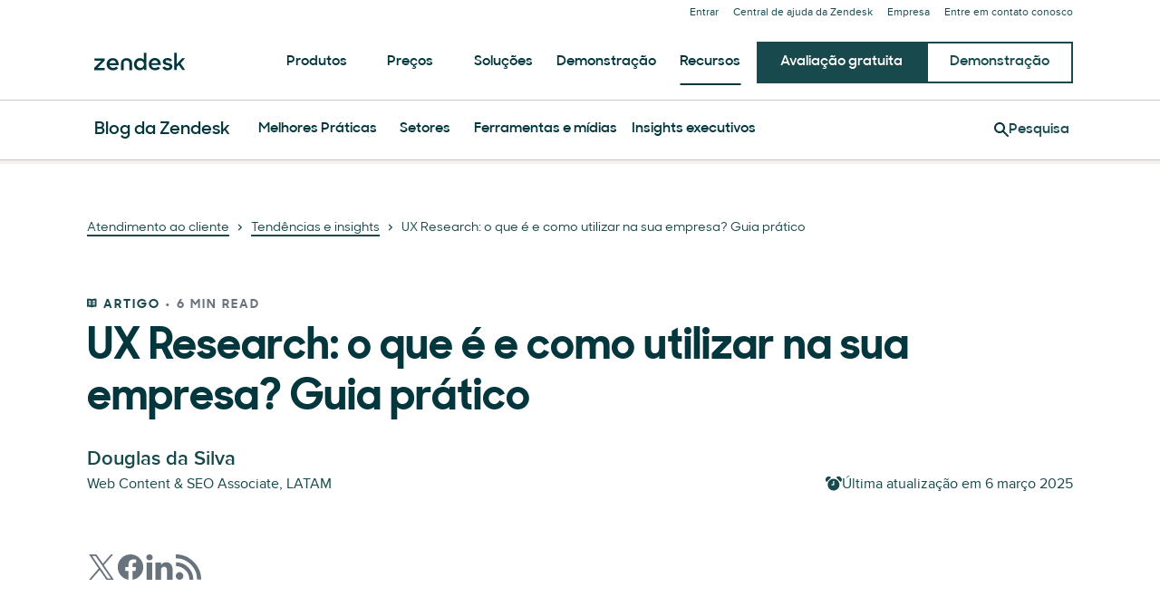

--- FILE ---
content_type: application/javascript; charset=UTF-8
request_url: https://www.zendesk.com.br/web-assets/_next/static/KfBJWPdULrqnuHGZrtIYd/_buildManifest.js
body_size: 5657
content:
self.__BUILD_MANIFEST=function(s,e,a,c,t,i,n,r,u,g,l,p,o,d,m,f,k,b,h,j,v,y,w,x,_,q,z,I,L,B,F,A,D,E,M,N,S,T,U,C,P,G,H,J,K,O,Q,R,V,W,X,Y){return{__rewrites:{afterFiles:[{has:V,source:"/:nextInternalLocale(us|au|br|de|dk|es|fr|gb|hk|it|in|jp|kr|mx|nl|se|sg|tw)/newsroom/",destination:"/:nextInternalLocale/newsroom/page/1"}],beforeFiles:[{has:V,source:"/:locale/web-assets/_next/:chunk*",destination:"/_next/:chunk*"},{has:[{type:G,key:H,value:"480a"}],source:J,destination:"/:nextInternalLocale/register-variant-480a/"},{has:[{type:G,key:H,value:"480b"}],source:J,destination:"/:nextInternalLocale/register-variant-480b/"},{has:[{type:G,key:H,value:"484"}],source:J,destination:"/:nextInternalLocale/register-variant-484/"}],fallback:[]},"/":[q,s,e,a,c,t,i,n,r,u,g,l,p,o,d,m,f,k,b,h,j,v,y,w,z,I,x,_,L,"static/chunks/pages/index-b7925a08bc746b7e.js"],"/404":[q,s,e,a,c,t,i,n,r,u,g,l,p,o,d,m,f,k,b,h,j,v,y,w,z,I,x,_,L,"static/chunks/pages/404-31d3c7ed762fe45b.js"],"/500":[q,s,e,a,c,t,i,n,r,u,g,l,p,o,d,m,f,k,b,h,j,v,y,w,z,I,x,_,L,"static/chunks/pages/500-a4baa38cf5788315.js"],"/_error":[q,s,e,a,c,t,i,n,r,u,g,l,p,o,d,m,f,k,b,h,j,v,y,w,z,I,x,_,L,"static/chunks/pages/_error-31c94df042f1a38b.js"],"/aem/[[...slugs]]":[q,s,e,a,c,t,i,n,r,u,g,l,p,o,d,m,f,k,b,h,j,v,y,w,z,I,x,_,L,"static/chunks/pages/aem/[[...slugs]]-df3db5ebc0a7730d.js"],"/biz-challenge-iframe-form":[s,e,a,c,t,i,n,r,u,g,l,p,o,d,m,f,k,b,h,j,v,y,w,x,_,"static/chunks/pages/biz-challenge-iframe-form-46654f3750e1a9dd.js"],"/blog":[s,e,a,c,t,i,n,r,u,g,l,p,o,d,m,f,k,b,h,j,v,y,w,F,x,_,"static/chunks/pages/blog-cb6d6a06d4340027.js"],"/blog/page/[slug]":[s,e,a,c,t,i,n,r,u,g,l,p,o,d,m,f,k,b,h,j,v,y,w,F,x,_,"static/chunks/pages/blog/page/[slug]-23fd52edd83be9a0.js"],"/blog/search":[s,e,a,c,t,i,n,r,u,g,l,p,o,d,m,f,k,b,h,j,v,y,w,F,T,K,x,_,"static/chunks/pages/blog/search-2885d642e34a96c1.js"],"/blog/tags/[...slugs]":[s,e,a,c,t,i,n,r,u,g,l,p,o,d,m,f,k,b,h,j,v,y,w,F,x,_,"static/chunks/pages/blog/tags/[...slugs]-7ca0ab44cfa4122a.js"],"/blog/[slug]":[s,e,a,c,t,i,n,r,u,g,l,p,o,d,m,f,k,b,h,j,v,y,w,F,D,x,_,W,"static/chunks/pages/blog/[slug]-1cedb3a4d5a19fb4.js"],"/business/[[...slugs]]":[q,s,e,a,c,t,i,n,r,u,g,l,p,o,d,m,f,k,b,h,j,v,y,w,z,I,x,_,L,"static/chunks/pages/business/[[...slugs]]-ffb7ffab89d6c127.js"],"/ca/[[...slugs]]":[q,s,e,a,c,t,i,n,r,u,g,l,p,o,d,m,f,k,b,h,j,v,y,w,z,I,x,_,L,"static/chunks/pages/ca/[[...slugs]]-b5e015a253638136.js"],"/campaigns/[[...slugs]]":[q,s,e,a,c,t,i,n,r,u,g,l,p,o,d,m,f,k,b,h,j,v,y,w,z,I,x,_,L,"static/chunks/pages/campaigns/[[...slugs]]-dd1978dad71faf24.js"],"/collaboration":[s,e,a,c,t,i,n,r,u,g,l,p,o,d,m,f,k,b,h,j,v,y,w,A,N,x,_,"static/chunks/pages/collaboration-2839d9f2d6a15012.js"],"/company":[q,s,e,a,c,t,i,n,r,u,g,l,p,o,d,m,f,k,b,h,j,v,y,w,z,I,x,_,L,"static/chunks/pages/company-cae339c6f052b8ac.js"],"/company/belonging":[q,s,e,a,c,t,i,n,r,u,g,l,p,o,d,m,f,k,b,h,j,v,y,w,z,I,x,_,L,"static/chunks/pages/company/belonging-f0f670683e015cb5.js"],"/company/careers":[q,s,e,a,c,t,i,n,r,u,g,l,p,o,d,m,f,k,b,h,j,v,y,w,z,I,x,_,L,"static/chunks/pages/company/careers-d167a365c581c453.js"],"/company/events":[s,e,a,c,t,i,n,r,u,g,l,p,o,d,m,f,k,b,h,j,v,y,w,A,F,x,_,"static/chunks/pages/company/events-c9708a03df82001f.js"],"/company/legal":[s,e,a,c,t,i,n,r,u,g,l,p,o,d,m,f,k,b,h,j,v,y,w,x,_,"static/chunks/pages/company/legal-f97635bdcceec863.js"],"/company/management-team":[q,s,e,a,c,t,i,n,r,u,g,l,p,o,d,m,f,k,b,h,j,v,y,w,z,I,x,_,L,"static/chunks/pages/company/management-team-0f11f20e64ef2741.js"],"/company/press":[s,e,a,c,t,i,n,r,u,g,l,p,o,d,m,f,k,b,h,j,v,y,w,"static/chunks/90702-b957fd8d3f228ed4.js",x,_,"static/chunks/pages/company/press-424a8504c514828b.js"],"/company/press/[slug]":[s,e,a,c,t,i,n,r,u,g,l,p,o,d,m,f,k,b,h,j,v,y,w,F,x,_,"static/chunks/pages/company/press/[slug]-88ebff3ec833ec51.js"],"/company/press-releases":[s,e,a,c,t,i,n,r,u,g,l,p,o,d,m,f,k,b,h,j,v,y,w,x,_,"static/chunks/pages/company/press-releases-064cf63f43ecb534.js"],"/company/sustainability":[q,s,e,a,c,t,i,n,r,u,g,l,p,o,d,m,f,k,b,h,j,v,y,w,z,I,x,_,L,"static/chunks/pages/company/sustainability-e92359361c69c79e.js"],"/company/ventures":[q,s,e,a,c,t,i,n,r,u,g,l,p,o,d,m,f,k,b,h,j,v,y,w,z,I,x,_,L,"static/chunks/pages/company/ventures-1c53b5470b55fd32.js"],"/company/[...slugs]":[s,e,a,c,t,i,n,r,u,g,l,p,o,d,m,f,k,b,h,j,v,y,w,x,_,"static/chunks/pages/company/[...slugs]-a84cef5b7e328d8a.js"],"/contact":[q,s,e,a,c,t,i,n,r,u,g,l,p,o,d,m,f,k,b,h,j,v,y,w,z,I,x,_,L,"static/chunks/pages/contact-013d298a607845fc.js"],"/contact-a":[q,s,e,a,c,t,i,n,r,u,g,l,p,o,d,m,f,k,b,h,j,v,y,w,z,I,x,_,L,"static/chunks/pages/contact-a-9ad2531d2652dfa5.js"],"/contact-a/form":[q,s,e,a,c,t,i,n,r,u,g,l,p,o,d,m,f,k,b,h,j,v,y,w,z,I,x,_,L,"static/chunks/pages/contact-a/form-8c1c204cc4752c68.js"],"/customer/[slug]":[s,e,a,c,t,i,n,r,u,g,l,p,o,d,m,f,k,b,h,j,v,y,w,A,F,N,S,x,_,"static/chunks/pages/customer/[slug]-6f11634c3941165e.js"],"/customer-experience":[q,s,e,a,c,t,i,n,r,u,g,l,p,o,d,m,f,k,b,h,j,v,y,w,z,I,x,_,L,"static/chunks/pages/customer-experience-ac6927e9b9d2fb2a.js"],"/customer-experience/customer-service":[q,s,e,a,c,t,i,n,r,u,g,l,p,o,d,m,f,k,b,h,j,v,y,w,z,I,x,_,L,"static/chunks/pages/customer-experience/customer-service-619f95fed797aa81.js"],"/customer-experience/professional-services":[q,s,e,a,c,t,i,n,r,u,g,l,p,o,d,m,f,k,b,h,j,v,y,w,z,I,x,_,L,"static/chunks/pages/customer-experience/professional-services-7fbc96d33cd1fde2.js"],"/customer-experience/[slug]":[s,e,a,c,t,i,n,r,u,g,l,p,o,d,m,f,k,b,h,j,v,y,w,F,D,x,_,B,W,"static/chunks/pages/customer-experience/[slug]-6e27a76f493a493f.js"],"/datasubjectrequest":[E,s,e,a,c,t,i,n,r,u,g,l,p,o,d,m,f,k,b,h,j,v,y,w,"static/chunks/70821-7b1db73f0ad34335.js",x,_,M,U,"static/chunks/pages/datasubjectrequest-bb950d81ff1fb99e.js"],"/demo":[q,s,e,a,c,t,i,n,r,u,g,l,p,o,d,m,f,k,b,h,j,v,y,w,z,I,x,_,L,"static/chunks/pages/demo-451b0d206cd15048.js"],"/demo/ondemand":[q,s,e,a,c,t,i,n,r,u,g,l,p,o,d,m,f,k,b,h,j,v,y,w,z,I,x,_,L,"static/chunks/pages/demo/ondemand-6ade01e44244149e.js"],"/demo/webinar/sell-demo":[s,e,a,c,t,i,n,r,u,g,l,p,o,d,m,f,k,b,h,j,v,y,w,S,x,_,"static/chunks/pages/demo/webinar/sell-demo-3021b4d12a256272.js"],"/demo/webinar/service-demo":[s,e,a,c,t,i,n,r,u,g,l,p,o,d,m,f,k,b,h,j,v,y,w,S,x,_,"static/chunks/pages/demo/webinar/service-demo-5b2c533db97ef882.js"],"/embeddables/[slug]":[s,e,a,c,t,i,n,r,u,g,l,p,o,d,m,f,k,b,h,j,v,y,w,x,_,B,"static/chunks/pages/embeddables/[slug]-2276baeeabaeeaa9.js"],"/employee-experience":[s,e,a,c,t,i,n,r,u,g,l,p,o,d,m,f,k,b,h,j,v,y,w,A,N,S,"static/chunks/97150-f30c3038df63ba7a.js",x,_,"static/chunks/pages/employee-experience-331c9029f3e9c2fe.js"],"/employee-service":[q,s,e,a,c,t,i,n,r,u,g,l,p,o,d,m,f,k,b,h,j,v,y,w,z,I,x,_,L,"static/chunks/pages/employee-service-603c580fe87078c0.js"],"/employee-service/human-resources":[q,s,e,a,c,t,i,n,r,u,g,l,p,o,d,m,f,k,b,h,j,v,y,w,z,I,x,_,L,"static/chunks/pages/employee-service/human-resources-a17a140108b90595.js"],"/employee-service/itsm":[q,s,e,a,c,t,i,n,r,u,g,l,p,o,d,m,f,k,b,h,j,v,y,w,z,I,x,_,L,"static/chunks/pages/employee-service/itsm-906cbbe57fe00257.js"],"/employee-service/itsm/[slug]":[s,e,a,c,t,i,n,r,u,g,l,p,o,d,m,f,k,b,h,j,v,y,w,x,_,B,"static/chunks/pages/employee-service/itsm/[slug]-40895c74fb469088.js"],"/enterprise/[slug]":[s,e,a,c,t,i,n,r,u,g,l,p,o,d,m,f,k,b,h,j,v,y,w,x,_,B,"static/chunks/pages/enterprise/[slug]-bcabca5399a4e47b.js"],"/external/[[...slugs]]":[q,s,e,a,c,t,i,n,r,u,g,l,p,o,d,m,f,k,b,h,j,v,y,w,z,I,x,_,L,"static/chunks/pages/external/[[...slugs]]-f7ad497cc2302aa6.js"],"/foleon-lead-iframe-form":[s,e,a,c,t,i,n,r,u,g,l,p,o,d,m,f,k,b,h,j,v,y,w,x,_,"static/chunks/pages/foleon-lead-iframe-form-0e57c335e2ddb58f.js"],"/help-center-closed":[q,s,e,a,c,t,i,n,r,u,g,l,p,o,d,m,f,k,b,h,j,v,y,w,z,I,x,_,L,"static/chunks/pages/help-center-closed-af3d4c7ea89d5bf2.js"],"/help-desk-software/[slug]":[s,e,a,c,t,i,n,r,u,g,l,p,o,d,m,f,k,b,h,j,v,y,w,x,_,B,"static/chunks/pages/help-desk-software/[slug]-bdbbf85a8a7e2b10.js"],"/iframe-form-startups":[s,e,a,c,t,i,n,r,u,g,l,p,o,d,m,f,k,b,h,j,v,y,w,x,_,X,"static/chunks/pages/iframe-form-startups-f5c73f76a2640071.js"],"/impressum":[s,e,a,c,t,i,n,r,u,g,l,p,o,d,m,f,k,b,h,j,v,y,w,x,_,"static/chunks/pages/impressum-0af839626872486c.js"],"/industries/[[...slugs]]":[q,s,e,a,c,t,i,n,r,u,g,l,p,o,d,m,f,k,b,h,j,v,y,w,z,I,x,_,L,"static/chunks/pages/industries/[[...slugs]]-daa6acf153d139a2.js"],"/instapage-form-contact":[s,e,a,c,t,i,n,r,u,g,l,p,o,d,m,f,k,b,h,j,v,y,w,x,_,"static/chunks/pages/instapage-form-contact-dc5dcfce44bdd9f5.js"],"/instapage-form-content":[s,e,a,c,t,i,n,r,u,g,l,p,o,d,m,f,k,b,h,j,v,y,w,x,_,"static/chunks/pages/instapage-form-content-b8f9007ae2ee65d1.js"],"/instapage-form-demo":[s,e,a,c,t,i,n,r,u,g,l,p,o,d,m,f,k,b,h,j,v,y,w,x,_,"static/chunks/pages/instapage-form-demo-02d36a53cda05e1d.js"],"/instapage-form-demo-teaser":[s,e,a,c,t,i,n,r,u,g,l,p,o,d,m,f,k,b,h,j,v,y,w,x,_,"static/chunks/pages/instapage-form-demo-teaser-3d6b0b77a32bd2d6.js"],"/instapage-form-newsletter":[s,e,a,c,t,i,n,r,u,g,l,p,o,d,m,f,k,b,h,j,v,y,w,x,_,"static/chunks/pages/instapage-form-newsletter-c9a46d04c8489baa.js"],"/instapage-form-startups":[s,e,a,c,t,i,n,r,u,g,l,p,o,d,m,f,k,b,h,j,v,y,w,x,_,X,"static/chunks/pages/instapage-form-startups-ed0a4f6efb95c94c.js"],"/instapage-form-trial-teaser":[s,e,a,c,t,i,n,r,u,g,l,p,o,d,m,f,k,b,h,j,v,y,w,x,_,"static/chunks/pages/instapage-form-trial-teaser-cddb1c11a5c15940.js"],"/instapage-form-trial-teaser-sell":[s,e,a,c,t,i,n,r,u,g,l,p,o,d,m,f,k,b,h,j,v,y,w,x,_,"static/chunks/pages/instapage-form-trial-teaser-sell-af1c5a248651ea6d.js"],"/instapage-form-trial-teaser-suite":[s,e,a,c,t,i,n,r,u,g,l,p,o,d,m,f,k,b,h,j,v,y,w,x,_,"static/chunks/pages/instapage-form-trial-teaser-suite-e314539d8832e765.js"],"/instapage-form-trial-teaser-suite-inline":[s,e,a,c,t,i,n,r,u,g,l,p,o,d,m,f,k,b,h,j,v,y,w,x,_,"static/chunks/pages/instapage-form-trial-teaser-suite-inline-86cd5e9c495c5287.js"],"/instapage-form-webinar":[s,e,a,c,t,i,n,r,u,g,l,p,o,d,m,f,k,b,h,j,v,y,w,x,_,"static/chunks/pages/instapage-form-webinar-7a4576b2ea0babd5.js"],"/instapage-iframe-startups-sso":[s,e,a,c,t,i,n,r,u,g,l,p,o,d,m,f,k,b,h,j,v,y,w,Y,x,_,"static/chunks/pages/instapage-iframe-startups-sso-b374c3d9c52a5a11.js"],"/instapage-iframe-trial-sso":[s,e,a,c,t,i,n,r,u,g,l,p,o,d,m,f,k,b,h,j,v,y,w,Y,x,_,"static/chunks/pages/instapage-iframe-trial-sso-9957b054cadebe34.js"],"/internal-help-desk/[slug]":[s,e,a,c,t,i,n,r,u,g,l,p,o,d,m,f,k,b,h,j,v,y,w,x,_,B,"static/chunks/pages/internal-help-desk/[slug]-8589c0bdee5c955f.js"],"/intro-tour":[s,e,a,c,t,i,n,r,u,g,l,p,o,d,m,f,k,b,h,j,v,y,w,x,_,"static/chunks/pages/intro-tour-3fd2b8b2a2d820ac.js"],"/login":[q,s,e,a,c,t,i,n,r,u,g,l,p,o,d,m,f,k,b,h,j,v,y,w,z,I,x,_,L,"static/chunks/pages/login-7864ead5ec937c82.js"],"/lp/[[...slugs]]":[q,s,e,a,c,t,i,n,r,u,g,l,p,o,d,m,f,k,b,h,j,v,y,w,z,I,x,_,L,"static/chunks/pages/lp/[[...slugs]]-336e4d2931ed2076.js"],"/marketplace":[E,s,e,a,c,t,i,n,r,u,g,l,p,o,d,m,f,k,b,h,j,v,y,w,T,O,Q,x,_,M,U,R,"static/chunks/pages/marketplace-d3bc164029e56e3b.js"],"/marketplace/[directory]":[E,s,e,a,c,t,i,n,r,u,g,l,p,o,d,m,f,k,b,h,j,v,y,w,T,O,Q,K,x,_,M,U,R,"static/chunks/pages/marketplace/[directory]-7b49b5e17f30f96d.js"],"/marketplace/[directory]/[...listing]":[E,s,e,a,c,t,i,n,r,u,g,l,p,o,d,m,f,k,b,h,j,v,y,w,A,D,T,O,Q,"static/chunks/69003-b9549cb810df5325.js",x,_,M,U,R,"static/chunks/pages/marketplace/[directory]/[...listing]-c5fcf1ee9c48b0da.js"],"/newsroom/articles/[slug]":[s,e,a,c,t,i,n,r,u,g,l,p,o,d,m,f,k,b,h,j,v,y,w,F,x,_,"static/chunks/pages/newsroom/articles/[slug]-affba81bb113374f.js"],"/newsroom/media-resources":[q,s,e,a,c,t,i,n,r,u,g,l,p,o,d,m,f,k,b,h,j,v,y,w,z,I,x,_,L,"static/chunks/pages/newsroom/media-resources-c09756fe9089c6d9.js"],"/newsroom/page/[slug]":[s,e,a,c,t,i,n,r,u,g,l,p,o,d,m,f,k,b,h,j,v,y,w,F,x,_,"static/chunks/pages/newsroom/page/[slug]-14578eecd4b768b8.js"],"/newsroom/press-releases":[s,e,a,c,t,i,n,r,u,g,l,p,o,d,m,f,k,b,h,j,v,y,w,x,_,"static/chunks/pages/newsroom/press-releases-aa15b542f88994fb.js"],"/newsroom/press-releases/[slug]":[s,e,a,c,t,i,n,r,u,g,l,p,o,d,m,f,k,b,h,j,v,y,w,F,x,_,"static/chunks/pages/newsroom/press-releases/[slug]-c9e7a6da6308ace6.js"],"/newsroom/search":[s,e,a,c,t,i,n,r,u,g,l,p,o,d,m,f,k,b,h,j,v,y,w,F,T,K,x,_,"static/chunks/pages/newsroom/search-f11ec32eac618555.js"],"/newsroom/tags/[...slugs]":[s,e,a,c,t,i,n,r,u,g,l,p,o,d,m,f,k,b,h,j,v,y,w,F,x,_,"static/chunks/pages/newsroom/tags/[...slugs]-3188ee9144f0d0a0.js"],"/org":[q,s,e,a,c,t,i,n,r,u,g,l,p,o,d,m,f,k,b,h,j,v,y,w,z,I,x,_,L,"static/chunks/pages/org-fadc01a34c1c3ed0.js"],"/partner/[[...slugs]]":[q,s,e,a,c,t,i,n,r,u,g,l,p,o,d,m,f,k,b,h,j,v,y,w,z,I,x,_,L,"static/chunks/pages/partner/[[...slugs]]-629a881233625711.js"],"/platform/[[...slugs]]":[q,s,e,a,c,t,i,n,r,u,g,l,p,o,d,m,f,k,b,h,j,v,y,w,z,I,x,_,L,"static/chunks/pages/platform/[[...slugs]]-e36b7dfbc9a9cba6.js"],"/pricing":[q,s,e,a,c,t,i,n,r,u,g,l,p,o,d,m,f,k,b,h,j,v,y,w,z,I,x,_,L,"static/chunks/pages/pricing-4869ea00d7af30d2.js"],"/pricing/employee-service-pricing":[q,s,e,a,c,t,i,n,r,u,g,l,p,o,d,m,f,k,b,h,j,v,y,w,z,I,x,_,L,"static/chunks/pages/pricing/employee-service-pricing-f79fbd31fed30d52.js"],"/pricing/employee-service-pricing-variant-518":[q,s,e,a,c,t,i,n,r,u,g,l,p,o,d,m,f,k,b,h,j,v,y,w,z,I,x,_,L,"static/chunks/pages/pricing/employee-service-pricing-variant-518-22ffd0a87e09ebfd.js"],"/pricing/featured":[E,s,e,a,c,t,i,n,r,u,g,l,p,o,d,m,f,k,b,h,j,v,y,w,A,D,C,x,_,M,P,"static/chunks/pages/pricing/featured-e427145cb54d45cd.js"],"/pricing/featured-variant-518":[q,s,e,a,c,t,i,n,r,u,g,l,p,o,d,m,f,k,b,h,j,v,y,w,z,I,x,_,L,"static/chunks/pages/pricing/featured-variant-518-97d0672f2c5e1bb9.js"],"/pricing/internal":[E,s,e,a,c,t,i,n,r,u,g,l,p,o,d,m,f,k,b,h,j,v,y,w,A,D,C,x,_,M,P,"static/chunks/pages/pricing/internal-1501a104bcb297ab.js"],"/pricing/sales":[E,s,e,a,c,t,i,n,r,u,g,l,p,o,d,m,f,k,b,h,j,v,y,w,A,D,C,x,_,M,P,"static/chunks/pages/pricing/sales-5857bd5e065ed66b.js"],"/pricing/support":[E,s,e,a,c,t,i,n,r,u,g,l,p,o,d,m,f,k,b,h,j,v,y,w,A,D,C,x,_,M,P,"static/chunks/pages/pricing/support-69abae43da039307.js"],"/product/mobile":[s,e,a,c,t,i,n,r,u,g,l,p,o,d,m,f,k,b,h,j,v,y,w,A,N,S,x,_,"static/chunks/pages/product/mobile-a1c4260fc51c5d64.js"],"/programs/[[...slugs]]":[q,s,e,a,c,t,i,n,r,u,g,l,p,o,d,m,f,k,b,h,j,v,y,w,z,I,x,_,L,"static/chunks/pages/programs/[[...slugs]]-1341319a1336c810.js"],"/quality-assurance/[slug]":[s,e,a,c,t,i,n,r,u,g,l,p,o,d,m,f,k,b,h,j,v,y,w,x,_,B,"static/chunks/pages/quality-assurance/[slug]-202cbafb89650460.js"],"/register":[s,e,a,c,t,i,n,r,u,g,l,p,o,d,m,f,k,b,h,j,v,y,w,x,_,"static/chunks/pages/register-f2492c8cfd5d96a5.js"],"/repeatcustomer":[s,e,a,c,t,i,n,r,u,g,l,p,o,d,m,f,k,b,h,j,v,y,w,x,_,"static/chunks/pages/repeatcustomer-13af987e111e89db.js"],"/resilience":[s,e,a,c,t,i,n,r,u,g,l,p,o,d,m,f,k,b,h,j,v,y,w,"static/chunks/19557-50f247ea181718e4.js",x,_,"static/chunks/pages/resilience-ec00db757bdf332c.js"],"/sell":[s,e,a,c,t,i,n,r,u,g,l,p,o,d,m,f,k,b,h,j,v,y,w,A,N,S,"static/chunks/83412-eff75302d032ee77.js",x,_,"static/chunks/pages/sell-804f4e6f10076f5a.js"],"/sell/crm/[slug]":[s,e,a,c,t,i,n,r,u,g,l,p,o,d,m,f,k,b,h,j,v,y,w,x,_,B,"static/chunks/pages/sell/crm/[slug]-ad5ebc00a93d786e.js"],"/sell/features":[s,e,a,c,t,i,n,r,u,g,l,p,o,d,m,f,k,b,h,j,v,y,w,A,x,_,"static/chunks/pages/sell/features-8f7cc88317a16727.js"],"/sell/features/[slug]":[s,e,a,c,t,i,n,r,u,g,l,p,o,d,m,f,k,b,h,j,v,y,w,x,_,B,"static/chunks/pages/sell/features/[slug]-7dd85a56bd5fd8f0.js"],"/sell/industries/[slug]":[s,e,a,c,t,i,n,r,u,g,l,p,o,d,m,f,k,b,h,j,v,y,w,x,_,B,"static/chunks/pages/sell/industries/[slug]-3a0c3a4e838805b4.js"],"/sell/roles/[slug]":[s,e,a,c,t,i,n,r,u,g,l,p,o,d,m,f,k,b,h,j,v,y,w,x,_,B,"static/chunks/pages/sell/roles/[slug]-7e71bcb90cffe2c5.js"],"/sell/sales-engagement":[s,e,a,c,t,i,n,r,u,g,l,p,o,d,m,f,k,b,h,j,v,y,w,"static/chunks/26603-b6a445ad164d85d7.js",x,_,"static/chunks/pages/sell/sales-engagement-24ac0658b5b2c112.js"],"/sell/[slug]":[s,e,a,c,t,i,n,r,u,g,l,p,o,d,m,f,k,b,h,j,v,y,w,x,_,B,"static/chunks/pages/sell/[slug]-f50a32e148b7ab1c.js"],"/service":[q,s,e,a,c,t,i,n,r,u,g,l,p,o,d,m,f,k,b,h,j,v,y,w,z,I,x,_,L,"static/chunks/pages/service-d462346bdcb2ae6e.js"],"/service/ai":[q,s,e,a,c,t,i,n,r,u,g,l,p,o,d,m,f,k,b,h,j,v,y,w,z,I,x,_,L,"static/chunks/pages/service/ai-fd832d3561872de2.js"],"/service/ai/ai-agents":[q,s,e,a,c,t,i,n,r,u,g,l,p,o,d,m,f,k,b,h,j,v,y,w,z,I,x,_,L,"static/chunks/pages/service/ai/ai-agents-bd25d7dc814d4596.js"],"/service/ai/copilot":[q,s,e,a,c,t,i,n,r,u,g,l,p,o,d,m,f,k,b,h,j,v,y,w,z,I,x,_,L,"static/chunks/pages/service/ai/copilot-7eb8958540d93fca.js"],"/service/ai/[slug]":[s,e,a,c,t,i,n,r,u,g,l,p,o,d,m,f,k,b,h,j,v,y,w,x,_,B,"static/chunks/pages/service/ai/[slug]-8481f0e8b4702966.js"],"/service/analytics":[q,s,e,a,c,t,i,n,r,u,g,l,p,o,d,m,f,k,b,h,j,v,y,w,z,I,x,_,L,"static/chunks/pages/service/analytics-60a099b0986a7373.js"],"/service/analytics/[slug]":[s,e,a,c,t,i,n,r,u,g,l,p,o,d,m,f,k,b,h,j,v,y,w,x,_,B,"static/chunks/pages/service/analytics/[slug]-56391481d8a9cefe.js"],"/service/answer-bot/[slug]":[s,e,a,c,t,i,n,r,u,g,l,p,o,d,m,f,k,b,h,j,v,y,w,x,_,B,"static/chunks/pages/service/answer-bot/[slug]-1fecf871b8fa564b.js"],"/service/community-forum":[s,e,a,c,t,i,n,r,u,g,l,p,o,d,m,f,k,b,h,j,v,y,w,A,"static/chunks/93928-635bbc6c1292167c.js",x,_,"static/chunks/pages/service/community-forum-dce4630bf191f3a5.js"],"/service/comparison/[slug]":[s,e,a,c,t,i,n,r,u,g,l,p,o,d,m,f,k,b,h,j,v,y,w,x,_,B,"static/chunks/pages/service/comparison/[slug]-1e9a98ea096bc426.js"],"/service/contact-center":[q,s,e,a,c,t,i,n,r,u,g,l,p,o,d,m,f,k,b,h,j,v,y,w,z,I,x,_,L,"static/chunks/pages/service/contact-center-49d9a1c87ccf08ed.js"],"/service/customer-data-privacy-protection":[q,s,e,a,c,t,i,n,r,u,g,l,p,o,d,m,f,k,b,h,j,v,y,w,z,I,x,_,L,"static/chunks/pages/service/customer-data-privacy-protection-d8f5d521387854cf.js"],"/service/customer-experience/[slug]":[s,e,a,c,t,i,n,r,u,g,l,p,o,d,m,f,k,b,h,j,v,y,w,x,_,B,"static/chunks/pages/service/customer-experience/[slug]-2c15a7b7a5c49e41.js"],"/service/help-center/[slug]":[s,e,a,c,t,i,n,r,u,g,l,p,o,d,m,f,k,b,h,j,v,y,w,x,_,B,"static/chunks/pages/service/help-center/[slug]-66b91687c82f78d4.js"],"/service/help-desk-software/[slug]":[s,e,a,c,t,i,n,r,u,g,l,p,o,d,m,f,k,b,h,j,v,y,w,x,_,B,"static/chunks/pages/service/help-desk-software/[slug]-dad6d05580ae2c34.js"],"/service/knowledge":[q,s,e,a,c,t,i,n,r,u,g,l,p,o,d,m,f,k,b,h,j,v,y,w,z,I,x,_,L,"static/chunks/pages/service/knowledge-f1f7a9d17f397a9c.js"],"/service/messaging":[q,s,e,a,c,t,i,n,r,u,g,l,p,o,d,m,f,k,b,h,j,v,y,w,z,I,x,_,L,"static/chunks/pages/service/messaging-a3d566065a2324ba.js"],"/service/messaging/live-chat/[slug]":[s,e,a,c,t,i,n,r,u,g,l,p,o,d,m,f,k,b,h,j,v,y,w,x,_,B,"static/chunks/pages/service/messaging/live-chat/[slug]-138139de07603b0b.js"],"/service/messaging/whatsapp-facebook":[s,e,a,c,t,i,n,r,u,g,l,p,o,d,m,f,k,b,h,j,v,y,w,A,N,"static/chunks/7330-9184bfe9015823c8.js",x,_,"static/chunks/pages/service/messaging/whatsapp-facebook-d4b1c933057e5c3e.js"],"/service/messaging/[slug]":[s,e,a,c,t,i,n,r,u,g,l,p,o,d,m,f,k,b,h,j,v,y,w,x,_,B,"static/chunks/pages/service/messaging/[slug]-3fbb97614977dd07.js"],"/service/quality-assurance":[q,s,e,a,c,t,i,n,r,u,g,l,p,o,d,m,f,k,b,h,j,v,y,w,z,I,x,_,L,"static/chunks/pages/service/quality-assurance-5fa191bdb210f30d.js"],"/service/quality-assurance/[slug]":[s,e,a,c,t,i,n,r,u,g,l,p,o,d,m,f,k,b,h,j,v,y,w,x,_,B,"static/chunks/pages/service/quality-assurance/[slug]-dd7329cb546414da.js"],"/service/sandbox":[q,s,e,a,c,t,i,n,r,u,g,l,p,o,d,m,f,k,b,h,j,v,y,w,z,I,x,_,L,"static/chunks/pages/service/sandbox-d9415abbb921faf1.js"],"/service/ticketing-system":[q,s,e,a,c,t,i,n,r,u,g,l,p,o,d,m,f,k,b,h,j,v,y,w,z,I,x,_,L,"static/chunks/pages/service/ticketing-system-44fa0f60110f3950.js"],"/service/ticketing-system/documentation":[s,e,a,c,t,i,n,r,u,g,l,p,o,d,m,f,k,b,h,j,v,y,w,x,_,"static/chunks/pages/service/ticketing-system/documentation-e0c5729343a1eab8.js"],"/service/ticketing-system/[slug]":[s,e,a,c,t,i,n,r,u,g,l,p,o,d,m,f,k,b,h,j,v,y,w,x,_,B,"static/chunks/pages/service/ticketing-system/[slug]-ae77246db8b80646.js"],"/service/voice":[q,s,e,a,c,t,i,n,r,u,g,l,p,o,d,m,f,k,b,h,j,v,y,w,z,I,x,_,L,"static/chunks/pages/service/voice-0701f8f34b8a318a.js"],"/service/voice/talk-partner-edition":[s,e,a,c,t,i,n,r,u,g,l,p,o,d,m,f,k,b,h,j,v,y,w,A,D,N,S,x,_,"static/chunks/pages/service/voice/talk-partner-edition-de91cbaf0b4217d7.js"],"/service/voice/[slug]":[s,e,a,c,t,i,n,r,u,g,l,p,o,d,m,f,k,b,h,j,v,y,w,x,_,B,"static/chunks/pages/service/voice/[slug]-a3c293965b7e179d.js"],"/service/wfm/[slug]":[s,e,a,c,t,i,n,r,u,g,l,p,o,d,m,f,k,b,h,j,v,y,w,x,_,B,"static/chunks/pages/service/wfm/[slug]-519963f76c500166.js"],"/service/workforce-engagement-management":[q,s,e,a,c,t,i,n,r,u,g,l,p,o,d,m,f,k,b,h,j,v,y,w,z,I,x,_,L,"static/chunks/pages/service/workforce-engagement-management-89e3adb9979a7540.js"],"/service/workforce-management":[q,s,e,a,c,t,i,n,r,u,g,l,p,o,d,m,f,k,b,h,j,v,y,w,z,I,x,_,L,"static/chunks/pages/service/workforce-management-a0d35995af581ca2.js"],"/service/[slug]":[s,e,a,c,t,i,n,r,u,g,l,p,o,d,m,f,k,b,h,j,v,y,w,x,_,B,"static/chunks/pages/service/[slug]-01aefc04f7845447.js"],"/sitemap":[s,e,a,c,t,i,n,r,u,g,l,p,o,d,m,f,k,b,h,j,v,y,w,x,_,"static/chunks/pages/sitemap-a627bfe7317b529b.js"],"/smb/[slug]":[s,e,a,c,t,i,n,r,u,g,l,p,o,d,m,f,k,b,h,j,v,y,w,x,_,B,"static/chunks/pages/smb/[slug]-d005ff11dca05c22.js"],"/startups/apply":[s,e,a,c,t,i,n,r,u,g,l,p,o,d,m,f,k,b,h,j,v,y,w,x,_,"static/chunks/pages/startups/apply-0e58a9d50b2aff43.js"],"/startups/[slug]":[s,e,a,c,t,i,n,r,u,g,l,p,o,d,m,f,k,b,h,j,v,y,w,x,_,B,"static/chunks/pages/startups/[slug]-f336179b2a355590.js"],"/template":[s,e,a,c,t,i,n,r,u,g,l,p,o,d,m,f,k,b,h,j,v,y,w,x,_,"static/chunks/pages/template-53e41c0a7c79e1bd.js"],"/tier-three/[slug]":[s,e,a,c,t,i,n,r,u,g,l,p,o,d,m,f,k,b,h,j,v,y,w,x,_,B,"static/chunks/pages/tier-three/[slug]-f33397555fba8361.js"],"/trust-center":[q,s,e,a,c,t,i,n,r,u,g,l,p,o,d,m,f,k,b,h,j,v,y,w,z,I,x,_,L,"static/chunks/pages/trust-center-db744559ef9dc7ab.js"],"/web-widget":[q,s,e,a,c,t,i,n,r,u,g,l,p,o,d,m,f,k,b,h,j,v,y,w,z,I,x,_,L,"static/chunks/pages/web-widget-c2b0562dfa1a4fad.js"],"/webinars/[slug]":[s,e,a,c,t,i,n,r,u,g,l,p,o,d,m,f,k,b,h,j,v,y,w,F,x,_,"static/chunks/pages/webinars/[slug]-254b8d2aa5208b2b.js"],"/what-is-zendesk":[q,s,e,a,c,t,i,n,r,u,g,l,p,o,d,m,f,k,b,h,j,v,y,w,z,I,x,_,L,"static/chunks/pages/what-is-zendesk-94b18b76f944aa34.js"],"/why-zendesk/customers":[s,e,a,c,t,i,n,r,u,g,l,p,o,d,m,f,k,b,h,j,v,y,w,A,F,x,_,"static/chunks/pages/why-zendesk/customers-2738ea3434ab3483.js"],"/zendesk-insights":[s,e,a,c,t,i,n,r,u,g,l,p,o,d,m,f,k,b,h,j,v,y,w,F,"static/chunks/78298-ccccca7df06a2f2f.js",x,_,"static/chunks/pages/zendesk-insights-d503d06f70f58e41.js"],sortedPages:["/","/404","/500","/_app","/_error","/aem/[[...slugs]]","/biz-challenge-iframe-form","/blog","/blog/page/[slug]","/blog/search","/blog/tags/[...slugs]","/blog/[slug]","/business/[[...slugs]]","/ca/[[...slugs]]","/campaigns/[[...slugs]]","/collaboration","/company","/company/belonging","/company/careers","/company/events","/company/legal","/company/management-team","/company/press","/company/press/[slug]","/company/press-releases","/company/sustainability","/company/ventures","/company/[...slugs]","/contact","/contact-a","/contact-a/form","/customer/[slug]","/customer-experience","/customer-experience/customer-service","/customer-experience/professional-services","/customer-experience/[slug]","/datasubjectrequest","/demo","/demo/ondemand","/demo/webinar/sell-demo","/demo/webinar/service-demo","/embeddables/[slug]","/employee-experience","/employee-service","/employee-service/human-resources","/employee-service/itsm","/employee-service/itsm/[slug]","/enterprise/[slug]","/external/[[...slugs]]","/foleon-lead-iframe-form","/help-center-closed","/help-desk-software/[slug]","/iframe-form-startups","/impressum","/industries/[[...slugs]]","/instapage-form-contact","/instapage-form-content","/instapage-form-demo","/instapage-form-demo-teaser","/instapage-form-newsletter","/instapage-form-startups","/instapage-form-trial-teaser","/instapage-form-trial-teaser-sell","/instapage-form-trial-teaser-suite","/instapage-form-trial-teaser-suite-inline","/instapage-form-webinar","/instapage-iframe-startups-sso","/instapage-iframe-trial-sso","/internal-help-desk/[slug]","/intro-tour","/login","/lp/[[...slugs]]","/marketplace","/marketplace/[directory]","/marketplace/[directory]/[...listing]","/newsroom/articles/[slug]","/newsroom/media-resources","/newsroom/page/[slug]","/newsroom/press-releases","/newsroom/press-releases/[slug]","/newsroom/search","/newsroom/tags/[...slugs]","/org","/partner/[[...slugs]]","/platform/[[...slugs]]","/pricing","/pricing/employee-service-pricing","/pricing/employee-service-pricing-variant-518","/pricing/featured","/pricing/featured-variant-518","/pricing/internal","/pricing/sales","/pricing/support","/product/mobile","/programs/[[...slugs]]","/quality-assurance/[slug]","/register","/repeatcustomer","/resilience","/sell","/sell/crm/[slug]","/sell/features","/sell/features/[slug]","/sell/industries/[slug]","/sell/roles/[slug]","/sell/sales-engagement","/sell/[slug]","/service","/service/ai","/service/ai/ai-agents","/service/ai/copilot","/service/ai/[slug]","/service/analytics","/service/analytics/[slug]","/service/answer-bot/[slug]","/service/community-forum","/service/comparison/[slug]","/service/contact-center","/service/customer-data-privacy-protection","/service/customer-experience/[slug]","/service/help-center/[slug]","/service/help-desk-software/[slug]","/service/knowledge","/service/messaging","/service/messaging/live-chat/[slug]","/service/messaging/whatsapp-facebook","/service/messaging/[slug]","/service/quality-assurance","/service/quality-assurance/[slug]","/service/sandbox","/service/ticketing-system","/service/ticketing-system/documentation","/service/ticketing-system/[slug]","/service/voice","/service/voice/talk-partner-edition","/service/voice/[slug]","/service/wfm/[slug]","/service/workforce-engagement-management","/service/workforce-management","/service/[slug]","/sitemap","/smb/[slug]","/startups/apply","/startups/[slug]","/template","/tier-three/[slug]","/trust-center","/web-widget","/webinars/[slug]","/what-is-zendesk","/why-zendesk/customers","/zendesk-insights"]}}("static/chunks/81287-ee806817306f63a3.js","static/chunks/29694-3ba2922805f213ca.js","static/chunks/22651-a4a7b7fcaf7a42f6.js","static/chunks/62669-f1594da6dfc17bdf.js","static/chunks/56390-a98cfa9768dcc9a8.js","static/chunks/45866-785b2d2a048a28cf.js","static/chunks/21095-67867a4f89e61360.js","static/chunks/24305-f6bd7ada5f8234ae.js","static/chunks/57650-f812a0a5e20289b1.js","static/chunks/85466-a6ffafad55e402ca.js","static/chunks/67710-0a88505c1d541de8.js","static/chunks/59590-b84c89a7f55b359c.js","static/chunks/84129-cdce07b26d8396b4.js","static/chunks/24144-05f8c609c93a5cf5.js","static/chunks/963-47b80872832a97b8.js","static/chunks/15408-6930afffdd916134.js","static/chunks/47758-1925a83cd75511c0.js","static/chunks/70084-d0d89dba8b11b3a1.js","static/chunks/89334-8324fca49711387b.js","static/chunks/4591-eac0cfd5b5ea9b5b.js","static/chunks/38506-33e773fa8cfabeb8.js","static/chunks/6446-3105633b6d5873c3.js","static/chunks/42198-3da8d23e2fc1007c.js","static/chunks/28338-2773662b6fb8c5fb.js","static/chunks/33208-8fa48f859717337a.js","static/chunks/fec483df-b3c5d29b019879f5.js","static/chunks/84969-0a44caa9a42547f4.js","static/chunks/83554-184f813f50fda49d.js","static/chunks/34943-75cd04ea1b630c1e.js","static/chunks/31821-6cac7ce7446e418c.js","static/chunks/95605-a531fecee09abeac.js","static/chunks/46066-7f3395c279a3d675.js","static/chunks/17870-d513bba30df99cca.js","static/chunks/e3585e01-e96e8ec7503ccb8a.js","static/chunks/5559-09c0bef6b11d8944.js","static/chunks/32748-e161f6e0e142d3f1.js","static/chunks/65816-cfc346d70948f54c.js","static/chunks/27369-5ced42b3cb78a4cc.js","static/chunks/33867-d1f6f7973b34e7be.js","static/chunks/95929-112a7b2752930b41.js","static/chunks/67079-2aab0778f7518404.js","query","variant","/:nextInternalLocale(us|au|br|de|dk|es|fr|gb|hk|it|in|jp|kr|mx|nl|se|sg|tw)/register/","static/chunks/36491-a04bf69f611ac4f1.js","static/chunks/13006-2104ef2e2ae90694.js","static/chunks/89096-163667ff25c9345e.js","static/chunks/83399-f7571a2fdbb43819.js",void 0,"static/chunks/40510-c5baa32851479368.js","static/chunks/75351-240d0b774a365e25.js","static/chunks/30455-f9a33eb034ce7599.js"),self.__BUILD_MANIFEST_CB&&self.__BUILD_MANIFEST_CB();

--- FILE ---
content_type: text/javascript; charset=utf-8
request_url: https://cdn.bizible.com/xdc.js?_biz_u=d8bb34d3c033454ee8c9f4648b26331c&_biz_h=-1719904874&cdn_o=a&jsVer=4.25.11.25
body_size: 218
content:
(function () {
    BizTrackingA.XdcCallback({
        xdc: "d8bb34d3c033454ee8c9f4648b26331c"
    });
})();
;


--- FILE ---
content_type: text/plain
request_url: https://c.6sc.co/?m=1
body_size: 1
content:
6suuid=e6263e17fcd20800b8ef6f69e2010000e029a600